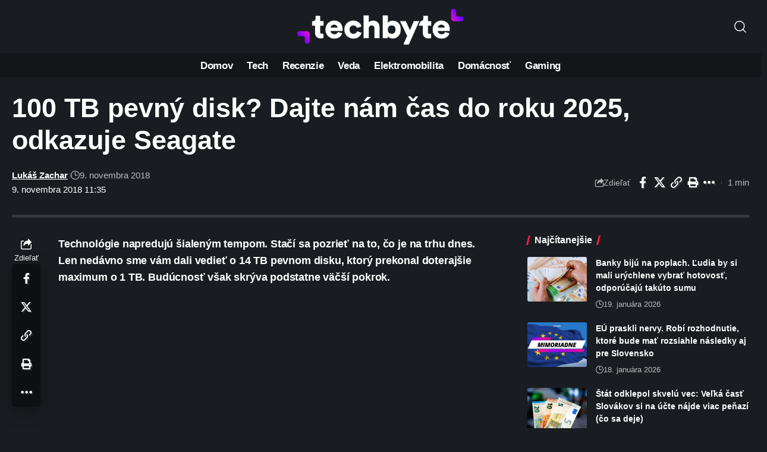

--- FILE ---
content_type: text/html; charset=UTF-8
request_url: https://www.techbyte.sk/wp-admin/admin-ajax.php
body_size: -82
content:
{"content_id":53685,"counted":false,"reason":"previous_conditions_check_failed","type":"post","subtype":"post","storage":[]}

--- FILE ---
content_type: text/html; charset=utf-8
request_url: https://www.google.com/recaptcha/api2/aframe
body_size: 267
content:
<!DOCTYPE HTML><html><head><meta http-equiv="content-type" content="text/html; charset=UTF-8"></head><body><script nonce="qgAycVT-wQetBZCEdjIwQg">/** Anti-fraud and anti-abuse applications only. See google.com/recaptcha */ try{var clients={'sodar':'https://pagead2.googlesyndication.com/pagead/sodar?'};window.addEventListener("message",function(a){try{if(a.source===window.parent){var b=JSON.parse(a.data);var c=clients[b['id']];if(c){var d=document.createElement('img');d.src=c+b['params']+'&rc='+(localStorage.getItem("rc::a")?sessionStorage.getItem("rc::b"):"");window.document.body.appendChild(d);sessionStorage.setItem("rc::e",parseInt(sessionStorage.getItem("rc::e")||0)+1);localStorage.setItem("rc::h",'1768951033620');}}}catch(b){}});window.parent.postMessage("_grecaptcha_ready", "*");}catch(b){}</script></body></html>

--- FILE ---
content_type: text/css; charset=utf-8
request_url: https://www.techbyte.sk/wp-content/themes/foxiz/style.css?ver=2.7.0
body_size: 194
content:
/*
Theme Name:     Foxiz
Theme URI:      https://foxiz.io/
Author:         Theme-Ruby
Author URI:     https://themeruby.com/
Description:    Foxiz - WordPress Newspaper News and Magazine Theme
Requires at least: 6.0
Tested up to:   6.9
Requires PHP:   7.4
Text Domain:    foxiz
Version:        2.7.0
Tags:           custom-background, custom-menu, featured-images, theme-options, custom-colors, translation-ready, threaded-comments
License:        Themeforest Licence
License URI:    https://themeforest.net/licenses/standard
*/
